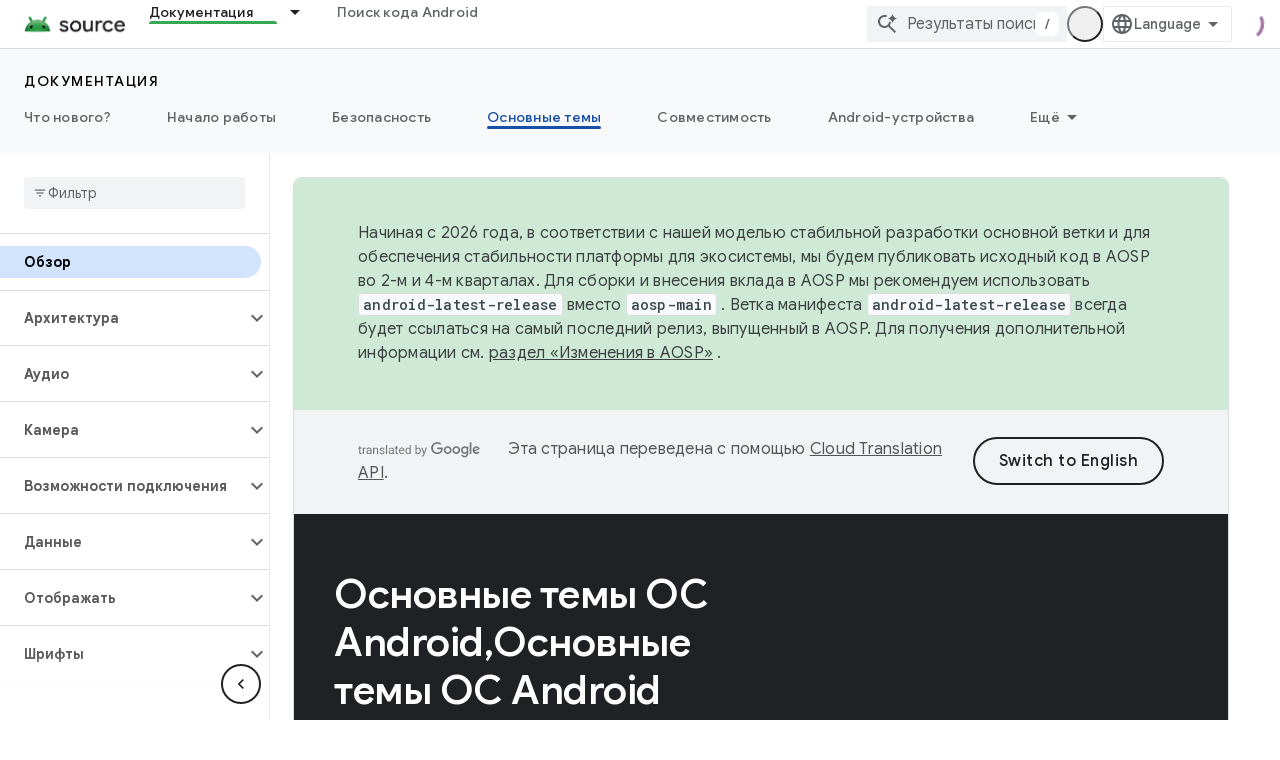

--- FILE ---
content_type: text/javascript
request_url: https://www.gstatic.cn/devrel-devsite/prod/v3df8aae39978de8281d519c083a1ff09816fe422ab8f1bf9f8e360a62fb9949d/js/devsite_devsite_openid_user_module__ru.js
body_size: -866
content:
(function(_ds){var window=this;var s5=async function(a){const b=await _ds.v(),c=await b.getStorage().get("wx-developer-profile","");if(c)try{let d;a.isNotificationPromotionDismissed=(d=JSON.parse(c).isNotificationPromotionDismissed)!=null?d:!1}catch(d){}await b.getStorage().set("wx-developer-profile","",JSON.stringify(a))},Uva=async function(){const a=await (await _ds.v()).getStorage().get("wx-developer-profile","");if(a)try{return JSON.parse(a)}catch(b){}return null},t5=async function(){try{await (await _ds.v()).getStorage().remove("wx-developer-profile",
"")}catch(a){}};var u5=class{constructor(a){this.map={};this.j={};if(a)for(const [b,c]of Object.entries(a))this.put(b,c)}put(a,b){this.map[String(a)]=b;this.j[String(b)]=a}get(a){return this.map[String(a)]}remove(a){const b=this.map[String(a)];b!==void 0&&(delete this.map[String(a)],delete this.j[String(b)])}};new u5({"bazel.build":"bazel.google.cn","developer.android.com":"developer.android.google.cn","android.devsite.corp.google.com":"android-china.devsite.corp.google.com","developer.chrome.com":"developer.chrome.google.cn","chrome.devsite.corp.google.com":"chrome-china.devsite.corp.google.com","developers.google.com":"developers.google.cn","developers.devsite.corp.google.com":"developers-china.devsite.corp.google.com","dl.google.com":"googledownloads.cn","firebase.google.com":"firebase.google.cn","firebase.devsite.corp.google.com":"firebase-china.devsite.corp.google.com",
"openthread.io":"openthread.google.cn","openthread.devsite.corp.google.com":"openthread-china.devsite.corp.google.com","source.android.com":"source.android.google.cn","androidsource.devsite.corp.google.com":"androidsource-china.devsite.corp.google.com","web.dev":"web.developers.google.cn","web.devsite.corp.google.com":"web-china.devsite.corp.google.com","www.gstatic.com":"www.gstatic.cn","www.tensorflow.org":"tensorflow.google.cn","tensorflow.devsite.corp.google.com":"tensorflow-china.devsite.corp.google.com",
"codelabs.developers.google.com":"codelabs.developers.google.cn","codelabs.devsite.corp.google.com":"codelabs-china.devsite.corp.google.com"});var Vva=new u5({PROD:"developers.google.cn",STAGE:"developers-china.devsite.corp.google.com",TEST:"developers-china.test.devsite.corp.google.com"});var v5=(0,_ds.Vg)`https://developers.google.cn/`,Wva=(0,_ds.Vg)`https://developerprofiles-china.corp.google.com/`,Xva=new Map([[new Set([4,5,6,7,8,9,10,11,12,13,14,15,16,17,18,19,20]),"developers.google.com/profile/badges/china-dev-profile/io/2025"],[new Set([23,26]),"developers.google.com/profile/badges/events/community/devfest/2025/attendee"],[new Set([27,28,29,30,31]),"developers.google.com/profile/badges/china-dev-profile/cloud-summit/2026"]]),w5=function(a){let b;const c=(new URL(`https://${(b=
a.Zb())==null?void 0:_ds.A(b,16)}`)).pathname;let d,e,f,g;return{id:_ds.A(a,5),url:c,path:c,title:(g=a.getTitle())!=null?g:"",imageUrl:_ds.A(a,14),dateAwarded:(d=_ds.y(a,_ds.Tu,16))==null?void 0:_ds.Uu(d).toISOString(),visibility:Yva(_ds.hk(a,10)),events:_ds.Xj(a,_ds.pL,23,_ds.Vj()).map(h=>{let k;return{title:h.getTitle(),awardingResource:_ds.A(h,2),dateAwarded:(k=_ds.y(h,_ds.Tu,3))==null?void 0:_ds.Uu(k).toISOString()}}),complete:!(((e=a.Zb())==null?0:_ds.nL(e))&&((f=a.Zb())==null?0:_ds.nL(f).length)&&
!_ds.y(a,_ds.mL,15))}},Yva=function(a){switch(a){case 2:return"PUBLIC";case 1:return"PRIVATE";case 3:return"PROMOTED";default:return"VISIBILITY_UNKNOWN"}},Zva=function(a){const b=_ds.Xg(a.m,new Map([["embedded","true"]]));a=_ds.Yg(a.j,"login");a=_ds.Yg(a,"qrcode");return _ds.Xg(a,new Map([["redirect_uri",b.toString()]]))},x5=async function(a,b=new _ds.JN){b=await a.oa.Fa(b,{});const c=b.Fa(),d=await Uva();if(!d)return b;if(!c)return await t5(),b;try{if((await fetch(`${a.j}/verifykey?key=${d==null?
void 0:d.key}`,{method:"POST",credentials:"include"})).status===200){var e=new _ds.UM;var f=_ds.B(e,1,d.nickname);var g=_ds.B(f,2,d.profileImageUrl);_ds.Yj(c,5,g)}else await t5()}catch(h){await t5()}return b},$va=async function(a){a=new URL(`${a.j}/get_profile_info`);a.searchParams.set("continue",_ds.C().href);_ds.wg(_ds.xg().location,_ds.ag(a.href))},awa=async function(a,b=new _ds.oN,c){return await a.oa.createProfile(b,c?{["scene-id"]:c}:{})},bwa=async function(a,b){a=a.ma;return await _ds.xx(a.j,
a.m+"/$rpc/google.internal.developerprofiles.v1.badge.BadgeService/ListAward",b,{},_ds.qaa)},cwa=async function(a,b,c){a=a.ma;b=await _ds.xx(a.j,a.m+"/$rpc/google.internal.developerprofiles.v1.badge.BadgeService/CreateAward",b,c?{["scene-id"]:c}:{},_ds.maa);if(b==null?0:_ds.y(b,_ds.qL,4))c=w5(b==null?void 0:_ds.y(b,_ds.qL,4)),document.body.dispatchEvent(new CustomEvent("devsite-award-granted",{detail:{award:c},bubbles:!0}));return b},dwa=async function(a,b,c){var d=!1,e=Number(b),f=["developers.google.com/profile/badges/profile/created-profile"];
for(const [g,h]of Xva.entries()){const k=h;g.has(e)&&f.push(k)}for(const g of f)d=cwa,e=a,f=new _ds.tL,f=_ds.B(f,6,g),f=_ds.B(f,5,c),await d(e,f,b),d=!0;return d},ewa=async function(a,b,c){b=_ds.hba(_ds.gba(new _ds.KM,b),c.map(d=>{var e=new _ds.fba;return _ds.Yj(e,1,d)}));await _ds.oba(a.ea,b)},fwa=async function(a,b,c){c=c.map(d=>`${b}/interests/${d}`);c=_ds.dba(_ds.cba(new _ds.IM,b),c);await _ds.pba(a.ea,c)},y5=async function(a){await t5();return await fetch(`${a.j}/logout`,{method:"POST",credentials:"include"})},
gwa=class{constructor(a="PROD"){const b={withCredentials:!0,hn:!1,jg:[]};this.platform=/micromessenger/.test(_ds.wa().toLowerCase())?"service_account":"web_app";a==="PROD"?(this.o=v5,this.appId=this.platform==="web_app"?"wxe2cd9a872e8b52a8":"wx263399913dbc4718"):(this.o=Wva,this.appId=this.platform==="web_app"?"wxf636c97f1e61cd02":"wxb08615d4072d2f2f");this.j=_ds.Yg(this.o,"wxapi");this.platform==="service_account"&&a!=="PROD"?(this.m=_ds.Yg(v5,"wxapi-staging"),this.m=_ds.Yg(this.m,"webhook"),this.m=
_ds.Yg(this.m,"login")):this.m=_ds.Yg(this.j,"login");this.oa=new _ds.NN(this.j.toString(),b);this.ea=new _ds.RM(this.j.toString(),b);this.ma=new _ds.hM(this.j.toString(),b);new _ds.FM(this.j.toString(),b)}async Od(a,b){let c,d;return((d=(c=await bwa(this,_ds.paa(_ds.oaa(new _ds.vL,a),b)))==null?void 0:c.cd())!=null?d:[]).map(e=>w5(e))}async og(a){if(!a.profileId)throw Error("Missing profile id");const b=`profiles/${a.profileId}`;var c;let d,e;const f=(e=(c=a.interestsDiff)==null?void 0:(d=c.interestsAdded)==
null?void 0:d.map(n=>{var r=new _ds.JM;r=_ds.B(r,1,`${b}/interests/${n}`);n=_ds.B(r,2,n);return _ds.yk(n,3,1)}))!=null?e:[];let g,h,k;c=(k=(g=a.interestsDiff)==null?void 0:(h=g.interestsRejected)==null?void 0:h.map(n=>{var r=new _ds.JM;r=_ds.B(r,1,`${b}/interests/${n}`);n=_ds.B(r,2,n);return _ds.yk(n,3,3)}))!=null?k:[];(f.length>0||c.length>0)&&await ewa(this,b,[...f,...c]);let l,m;((l=a.interestsDiff)==null?0:(m=l.interestsRemoved)==null?0:m.length)&&await fwa(this,b,a.interestsDiff.interestsRemoved)}};var z5=function(){return"devsite-openid-user"},hwa=function(a){a.eventHandler.listen(document.body,["devsite-devprofile-created","devsite-devprofile-updated","devsite-saved-pages-displayed"],()=>{a.refresh()});a.eventHandler.listen(document.body,"click",()=>{a.dialogOpen=!1;a.ze=!1});a.eventHandler.listen(window,"message",async b=>{b=b.getBrowserEvent();let c;if((c=a.o)!=null&&c.o.toString().startsWith(b.origin)&&b.data&&a.zf===2)if(b.data.type==="wechat-qrcode-ready"){let d;(d=a.querySelector(".devsite-openid-user-login-qr-code-spinner"))==
null||d.setAttribute("hidden","")}else b.data.type==="wechat-login-success"&&(await s5({key:b.data.payload.key,nickname:b.data.payload.name,profileImageUrl:b.data.payload.img_url}),await A5(a))})},B5=function(a){if(!a.profile)return!1;let b,c;return((b=a.profile)==null?void 0:(c=_ds.y(b,_ds.wba,53))==null?void 0:_ds.hk(c,1))!==1},C5=function(a,b){a.ma&&(clearInterval(a.ma),a.ma=void 0);a.zf=b;a.Tr=a.zf!==0;b!==4||a.ma||(a.ma=setInterval(async()=>{try{let c,d;a.profile=(d=await ((c=a.o)==null?void 0:
x5(c)))==null?void 0:d.Fa();B5(a)||C5(a,0)}catch(c){}},1E3),setTimeout(()=>{clearInterval(a.ma)},1E4))},iwa=function(a){let b={id:"devsite-openid-user-gdp-signup-callout",title:"",body:(0,_ds.M)`<devsite-spinner size="32"></devsite-spinner>`,origin:"system",Me:_ds.ag(_ds.Ao("/_static/images/google-developer-program-lockup.svg").href),Kg:"Google Developer Program",rj:!0,Gf:()=>{C5(a,0)}};switch(a.zf){case 1:var c;if(((c=a.o)==null?void 0:c.platform)==="service_account"){C5(a,2);break}b=Object.assign({},
b,{title:"\u041f\u0440\u0438\u0441\u043e\u0435\u0434\u0438\u043d\u0438\u0442\u0435\u0441\u044c \u043a \u043f\u0440\u043e\u0433\u0440\u0430\u043c\u043c\u0435 Google Developer Program \u0431\u0435\u0441\u043f\u043b\u0430\u0442\u043d\u043e",body:_ds.Tg("\u0412\u0430\u043c \u0441\u0442\u0430\u043d\u0443\u0442 \u0434\u043e\u0441\u0442\u0443\u043f\u043d\u044b \u043f\u0435\u0440\u0441\u043e\u043d\u0430\u043b\u044c\u043d\u044b\u0435 \u043f\u0440\u043e\u0444\u0438\u043b\u0438, \u043f\u043e\u0434\u0442\u0432\u0435\u0440\u0436\u0434\u0435\u043d\u0438\u0435 \u043d\u0430\u0432\u044b\u043a\u043e\u0432, \u044d\u043a\u0441\u043a\u043b\u044e\u0437\u0438\u0432\u043d\u044b\u0435 \u043f\u0440\u0438\u0433\u043b\u0430\u0448\u0435\u043d\u0438\u044f \u043d\u0430 \u043c\u0435\u0440\u043e\u043f\u0440\u0438\u044f\u0442\u0438\u044f, \u0443\u043f\u0440\u0430\u0432\u043b\u0435\u043d\u0438\u0435 \u043a\u043e\u043d\u0442\u0435\u043d\u0442\u043e\u043c \u0438 \u043f\u043e\u0441\u043b\u0435\u0434\u043d\u0438\u0435 \u043e\u0431\u043d\u043e\u0432\u043b\u0435\u043d\u0438\u044f \u043f\u0440\u043e\u0434\u0443\u043a\u0442\u043e\u0432."),
Uc:"\u041d\u0430\u0447\u0430\u0442\u044c",Ke:()=>{a.oa()}});break;case 2:let d;if(((d=a.o)==null?void 0:d.platform)==="service_account"){b=Object.assign({},b,{title:"\u041f\u0440\u0438\u0441\u043e\u0435\u0434\u0438\u043d\u0438\u0442\u0435\u0441\u044c \u043a \u043f\u0440\u043e\u0433\u0440\u0430\u043c\u043c\u0435 Google Developer Program \u0431\u0435\u0441\u043f\u043b\u0430\u0442\u043d\u043e",body:(0,_ds.M)`
              <p> ${"\u0412\u0430\u043c \u0441\u0442\u0430\u043d\u0443\u0442 \u0434\u043e\u0441\u0442\u0443\u043f\u043d\u044b \u043f\u0435\u0440\u0441\u043e\u043d\u0430\u043b\u044c\u043d\u044b\u0435 \u043f\u0440\u043e\u0444\u0438\u043b\u0438, \u043f\u043e\u0434\u0442\u0432\u0435\u0440\u0436\u0434\u0435\u043d\u0438\u0435 \u043d\u0430\u0432\u044b\u043a\u043e\u0432, \u044d\u043a\u0441\u043a\u043b\u044e\u0437\u0438\u0432\u043d\u044b\u0435 \u043f\u0440\u0438\u0433\u043b\u0430\u0448\u0435\u043d\u0438\u044f \u043d\u0430 \u043c\u0435\u0440\u043e\u043f\u0440\u0438\u044f\u0442\u0438\u044f, \u0443\u043f\u0440\u0430\u0432\u043b\u0435\u043d\u0438\u0435 \u043a\u043e\u043d\u0442\u0435\u043d\u0442\u043e\u043c \u0438 \u043f\u043e\u0441\u043b\u0435\u0434\u043d\u0438\u0435 \u043e\u0431\u043d\u043e\u0432\u043b\u0435\u043d\u0438\u044f \u043f\u0440\u043e\u0434\u0443\u043a\u0442\u043e\u0432."} </p>
              <br />
              <p> ${"\u0415\u0441\u043b\u0438 \u0432\u044b \u043d\u043e\u0432\u044b\u0439 \u043f\u043e\u043b\u044c\u0437\u043e\u0432\u0430\u0442\u0435\u043b\u044c, \u0432\u0430\u0448 \u043f\u0440\u043e\u0444\u0438\u043b\u044c \u0431\u0443\u0434\u0435\u0442 \u0441\u043e\u0437\u0434\u0430\u043d \u0430\u0432\u0442\u043e\u043c\u0430\u0442\u0438\u0447\u0435\u0441\u043a\u0438."} </p>
              <br />
              <p class="devsite-openid-user-gdp-tos">
                ${(0,_ds.jQ)(_ds.Tg('\u0421\u0442\u0430\u043d\u043e\u0432\u044f\u0441\u044c \u0443\u0447\u0430\u0441\u0442\u043d\u0438\u043a\u043e\u043c \u043f\u0440\u043e\u0433\u0440\u0430\u043c\u043c\u044b Google Developer Program, \u0432\u044b \u043f\u0440\u0438\u043d\u0438\u043c\u0430\u0435\u0442\u0435\n  <a class="content-policy" href="https://developers.google.cn/profile/content-policy">\u043f\u0440\u0430\u0432\u0438\u043b\u0430 \u0432 \u043e\u0442\u043d\u043e\u0448\u0435\u043d\u0438\u0438 \u043a\u043e\u043d\u0442\u0435\u043d\u0442\u0430</a>. \u041f\u0440\u0438 \u0438\u0441\u043f\u043e\u043b\u044c\u0437\u043e\u0432\u0430\u043d\u0438\u0438 \u0441\u0435\u0440\u0432\u0438\u0441\u0430 \u043f\u0440\u0438\u043c\u0435\u043d\u044f\u044e\u0442\u0441\u044f <a href="https://policies.google.cn/terms">\n  \u0423\u0441\u043b\u043e\u0432\u0438\u044f \u0438\u0441\u043f\u043e\u043b\u044c\u0437\u043e\u0432\u0430\u043d\u0438\u044f</a> \u0438 <a href="https://policies.google.cn/privacy">\u041f\u043e\u043b\u0438\u0442\u0438\u043a\u0430 \u043a\u043e\u043d\u0444\u0438\u0434\u0435\u043d\u0446\u0438\u0430\u043b\u044c\u043d\u043e\u0441\u0442\u0438</a>\n  Google. \u0412 \u043f\u0440\u043e\u0444\u0438\u043b\u0435 \u0443\u0447\u0430\u0441\u0442\u043d\u0438\u043a\u0430 Google Developer Program \u0431\u0443\u0434\u0443\u0442 \u0432\u0438\u0434\u043d\u044b\n  \u0432\u044b\u0431\u0440\u0430\u043d\u043d\u044b\u0435 \u0438\u043d\u0442\u0435\u0440\u0435\u0441\u044b \u0438 \u0438\u043c\u044f \u0438\u0437 \u0432\u0430\u0448\u0435\u0433\u043e \u0430\u043a\u043a\u0430\u0443\u043d\u0442\u0430 Google. \u041e\u043d\u043e \u043c\u043e\u0436\u0435\u0442 \u043f\u043e\u043a\u0430\u0437\u044b\u0432\u0430\u0442\u044c\u0441\u044f\n  \u0432 \u0440\u0430\u0437\u043d\u044b\u0445 \u0440\u0430\u0437\u0434\u0435\u043b\u0430\u0445, \u0433\u0434\u0435 \u0432\u044b \u043f\u0440\u043e\u044f\u0432\u043b\u044f\u0435\u0442\u0435 \u0430\u043a\u0442\u0438\u0432\u043d\u043e\u0441\u0442\u044c.'))}
              </p>
            `,Uc:"\u0412\u043e\u0439\u0442\u0438",Ke:()=>{var g=window.location,h=a.o,k=_ds.C();k.pathname="/profile/u/new";const l=new URL(h.m.toString());l.searchParams.set("platform",h.platform);l.searchParams.set("continue",k.href);k=new URL(h.platform==="service_account"?"https://open.weixin.qq.com/connect/oauth2/authorize?appid=&redirect_uri=&response_type=code&scope=snsapi_userinfo#wechat_redirect":"https://open.weixin.qq.com/connect/qrconnect?response_type=code&scope=snsapi_login");k.searchParams.set("appid",
h.appId);k.searchParams.set("redirect_uri",l.href);_ds.wg(g,_ds.ag(k.href))}});break}b=Object.assign({},b,{title:"\u041e\u0442\u0441\u043a\u0430\u043d\u0438\u0440\u0443\u0439\u0442\u0435 QR-\u043a\u043e\u0434, \u0447\u0442\u043e\u0431\u044b \u0432\u043e\u0439\u0442\u0438, \u0438\u043b\u0438 \u0437\u0430\u0440\u0435\u0433\u0438\u0441\u0442\u0440\u0438\u0440\u0443\u0439\u0442\u0435\u0441\u044c \u0432 WeChat",body:(0,_ds.M)`
            <p> ${"\u0415\u0441\u043b\u0438 \u0432\u044b \u043d\u043e\u0432\u044b\u0439 \u043f\u043e\u043b\u044c\u0437\u043e\u0432\u0430\u0442\u0435\u043b\u044c, \u0432\u0430\u0448 \u043f\u0440\u043e\u0444\u0438\u043b\u044c \u0431\u0443\u0434\u0435\u0442 \u0441\u043e\u0437\u0434\u0430\u043d \u0430\u0432\u0442\u043e\u043c\u0430\u0442\u0438\u0447\u0435\u0441\u043a\u0438."} </p>
            <div class="devsite-openid-user-login-qr-code-container">
              <devsite-spinner
                class="devsite-openid-user-login-qr-code-spinner"
                size="32">
              </devsite-spinner>
              <devsite-iframe>
                <iframe
                  src="${Zva(a.o)}"
                  scrolling="no">
                </iframe>
              </devsite-iframe>
            </div>
            <p class="devsite-openid-user-gdp-tos">
              ${(0,_ds.jQ)(_ds.Tg('\u0421\u0442\u0430\u043d\u043e\u0432\u044f\u0441\u044c \u0443\u0447\u0430\u0441\u0442\u043d\u0438\u043a\u043e\u043c \u043f\u0440\u043e\u0433\u0440\u0430\u043c\u043c\u044b Google Developer Program, \u0432\u044b \u043f\u0440\u0438\u043d\u0438\u043c\u0430\u0435\u0442\u0435\n  <a class="content-policy" href="https://developers.google.cn/profile/content-policy">\u043f\u0440\u0430\u0432\u0438\u043b\u0430 \u0432 \u043e\u0442\u043d\u043e\u0448\u0435\u043d\u0438\u0438 \u043a\u043e\u043d\u0442\u0435\u043d\u0442\u0430</a>. \u041f\u0440\u0438 \u0438\u0441\u043f\u043e\u043b\u044c\u0437\u043e\u0432\u0430\u043d\u0438\u0438 \u0441\u0435\u0440\u0432\u0438\u0441\u0430 \u043f\u0440\u0438\u043c\u0435\u043d\u044f\u044e\u0442\u0441\u044f <a href="https://policies.google.cn/terms">\n  \u0423\u0441\u043b\u043e\u0432\u0438\u044f \u0438\u0441\u043f\u043e\u043b\u044c\u0437\u043e\u0432\u0430\u043d\u0438\u044f</a> \u0438 <a href="https://policies.google.cn/privacy">\u041f\u043e\u043b\u0438\u0442\u0438\u043a\u0430 \u043a\u043e\u043d\u0444\u0438\u0434\u0435\u043d\u0446\u0438\u0430\u043b\u044c\u043d\u043e\u0441\u0442\u0438</a>\n  Google. \u0412 \u043f\u0440\u043e\u0444\u0438\u043b\u0435 \u0443\u0447\u0430\u0441\u0442\u043d\u0438\u043a\u0430 Google Developer Program \u0431\u0443\u0434\u0443\u0442 \u0432\u0438\u0434\u043d\u044b\n  \u0432\u044b\u0431\u0440\u0430\u043d\u043d\u044b\u0435 \u0438\u043d\u0442\u0435\u0440\u0435\u0441\u044b \u0438 \u0438\u043c\u044f \u0438\u0437 \u0432\u0430\u0448\u0435\u0433\u043e \u0430\u043a\u043a\u0430\u0443\u043d\u0442\u0430 Google. \u041e\u043d\u043e \u043c\u043e\u0436\u0435\u0442 \u043f\u043e\u043a\u0430\u0437\u044b\u0432\u0430\u0442\u044c\u0441\u044f\n  \u0432 \u0440\u0430\u0437\u043d\u044b\u0445 \u0440\u0430\u0437\u0434\u0435\u043b\u0430\u0445, \u0433\u0434\u0435 \u0432\u044b \u043f\u0440\u043e\u044f\u0432\u043b\u044f\u0435\u0442\u0435 \u0430\u043a\u0442\u0438\u0432\u043d\u043e\u0441\u0442\u044c.'))}
            </p>
          `});break;case 4:let e;c=(e=a.o)==null?void 0:`${e.j}/qrcode?scene_id=${1}`;let f;b=Object.assign({},b,{title:"\u0412\u043a\u043b\u044e\u0447\u0438\u0442\u044c \u0443\u0432\u0435\u0434\u043e\u043c\u043b\u0435\u043d\u0438\u044f",body:(0,_ds.M)`
            <p> ${"\u0423\u0437\u043d\u0430\u0432\u0430\u0439\u0442\u0435 \u043e \u043f\u043e\u0434\u043e\u0431\u0440\u0430\u043d\u043d\u044b\u0445 \u0434\u043b\u044f \u0432\u0430\u0441 \u0430\u043a\u043a\u0430\u0443\u043d\u0442\u0430\u0445 \u0438 \u043a\u043e\u043d\u0442\u0435\u043d\u0442\u0435, \u0432\u043e\u0437\u043c\u043e\u0436\u043d\u043e\u0441\u0442\u044f\u0445 \u0434\u043b\u044f \u043f\u043e\u0434\u0442\u0432\u0435\u0440\u0436\u0434\u0435\u043d\u0438\u044f \u043f\u0440\u043e\u0444\u0435\u0441\u0441\u0438\u043e\u043d\u0430\u043b\u0438\u0437\u043c\u0430, \u043f\u0440\u0438\u0433\u043b\u0430\u0448\u0435\u043d\u0438\u044f\u0445 \u043d\u0430 \u043c\u0435\u0440\u043e\u043f\u0440\u0438\u044f\u0442\u0438\u044f \u0438 \u0430\u043a\u0442\u0443\u0430\u043b\u044c\u043d\u044b\u0445 \u043e\u0431\u043d\u043e\u0432\u043b\u0435\u043d\u0438\u044f\u0445, \u0447\u0442\u043e\u0431\u044b \u043e\u0441\u0442\u0430\u0432\u0430\u0442\u044c\u0441\u044f \u0432 \u043a\u0443\u0440\u0441\u0435 \u0441\u043e\u0431\u044b\u0442\u0438\u0439 \u0438 \u0440\u0430\u0437\u0432\u0438\u0432\u0430\u0442\u044c\u0441\u044f."} </p>
            <p> ${"\u0427\u0442\u043e\u0431\u044b \u043f\u043e\u043b\u0443\u0447\u0430\u0442\u044c \u0443\u0432\u0435\u0434\u043e\u043c\u043b\u0435\u043d\u0438\u044f, \u043f\u043e\u0434\u043f\u0438\u0448\u0438\u0442\u0435\u0441\u044c \u043d\u0430 \u0441\u0435\u0440\u0432\u0438\u0441\u043d\u044b\u0439 \u0430\u043a\u043a\u0430\u0443\u043d\u0442 \u0440\u0430\u0437\u0440\u0430\u0431\u043e\u0442\u0447\u0438\u043a\u0430 Google."} </p>
            ${_ds.K(((f=a.o)==null?void 0:f.platform)==="service_account",()=>(0,_ds.M)`
                <p> ${"\u041d\u0430\u0436\u043c\u0438\u0442\u0435 \u0438 \u0443\u0434\u0435\u0440\u0436\u0438\u0432\u0430\u0439\u0442\u0435, \u0430 \u0437\u0430\u0442\u0435\u043c \u043e\u0442\u0441\u043a\u0430\u043d\u0438\u0440\u0443\u0439\u0442\u0435 QR-\u043a\u043e\u0434."} </p>
              `,()=>(0,_ds.M)`
                <p> ${"\u0427\u0442\u043e\u0431\u044b \u043f\u043e\u0434\u043f\u0438\u0441\u0430\u0442\u044c\u0441\u044f, \u043e\u0442\u0441\u043a\u0430\u043d\u0438\u0440\u0443\u0439\u0442\u0435 QR-\u043a\u043e\u0434 \u0441 \u043f\u043e\u043c\u043e\u0449\u044c\u044e WeChat."} </p>
              `)}
            <div class="devsite-openid-user-service-account-qr-code-container">
              <img
                class="devsite-openid-user-service-account-qr-code"
                src="${c!=null?c:_ds.rA}" />
            </div>
            <p class="devsite-openid-user-notification-terms">
              ${(0,_ds.jQ)(_ds.Tg('\u0418\u0441\u043f\u043e\u043b\u044c\u0437\u0443\u044f \u044d\u0442\u043e\u0442 \u0441\u0435\u0440\u0432\u0438\u0441, \u0432\u044b \u043e\u0431\u044f\u0437\u0443\u0435\u0442\u0435\u0441\u044c \u0441\u043e\u0431\u043b\u044e\u0434\u0430\u0442\u044c \u043d\u0430\u0448\u0438\n   <a class="content-policy" href="https://developers.google.cn/profile/content-policy">\u043f\u0440\u0430\u0432\u0438\u043b\u0430 \u0432 \u043e\u0442\u043d\u043e\u0448\u0435\u043d\u0438\u0438 \u043a\u043e\u043d\u0442\u0435\u043d\u0442\u0430</a> \u0438\n   <a href="https://policies.google.cn/terms">\u0423\u0441\u043b\u043e\u0432\u0438\u044f \u0438\u0441\u043f\u043e\u043b\u044c\u0437\u043e\u0432\u0430\u043d\u0438\u044f Google</a>. \u041f\u0440\u0435\u0434\u043e\u0441\u0442\u0430\u0432\u043b\u0435\u043d\u043d\u0430\u044f \u0438\u043d\u0444\u043e\u0440\u043c\u0430\u0446\u0438\u044f\n  \u0431\u0443\u0434\u0435\u0442 \u0440\u0435\u0433\u0443\u043b\u0438\u0440\u043e\u0432\u0430\u0442\u044c\u0441\u044f\n   <a href="https://policies.google.cn/privacy">\u041f\u043e\u043b\u0438\u0442\u0438\u043a\u043e\u0439 \u043a\u043e\u043d\u0444\u0438\u0434\u0435\u043d\u0446\u0438\u0430\u043b\u044c\u043d\u043e\u0441\u0442\u0438 Google</a>.'))}
            </p>
          `});break;case 5:b=Object.assign({},b,{title:"\u041d\u0435 \u0443\u0434\u0430\u043b\u043e\u0441\u044c \u0432\u043e\u0439\u0442\u0438 \u0432 WeChat",body:_ds.Tg("\u041d\u0435 \u0443\u0434\u0430\u043b\u043e\u0441\u044c \u0432\u043e\u0439\u0442\u0438 \u0432 \u0430\u043a\u043a\u0430\u0443\u043d\u0442 WeChat. \u041f\u043e\u0432\u0442\u043e\u0440\u0438\u0442\u0435 \u043f\u043e\u043f\u044b\u0442\u043a\u0443."),Uc:"\u041f\u043e\u0432\u0442\u043e\u0440\u0438\u0442\u044c \u043f\u043e\u043f\u044b\u0442\u043a\u0443",
Ke:()=>{C5(a,1)}})}return(0,_ds.M)`
      <devsite-callout
        ${(0,_ds.hQ)(a.ea)}
        .callout=${b}></devsite-callout>
    `},D5=function(){return(0,_ds.M)` <devsite-spinner size="32"></devsite-spinner> `},jwa=function(a,b,c,d){return(0,_ds.M)`
      <div class="devsite-user-dialog-signin">
        <a
          href="#"
          class="devsite-user-dialog-toggle devsite-top-button"
          role="button"
          aria-label="Open account dialog"
          @click=${a.qa}>
          ${_ds.K(c!=="",()=>(0,_ds.M)`
              <img
                class="devsite-user-dialog-photo-thumbnail"
                src="${c}"
                fetchpriority="high"
                alt="" />
            `,()=>(0,_ds.M)`
              <span class="devsite-user-dialog-letter">${d}</span>
            `)}
        </a>
      </div>
      <div
        class="devsite-user-dialog"
        role="dialog"
        aria-modal="true"
        aria-label="Account Information"
        aria-hidden="true">
        <button class="devsite-user-dialog-exit" aria-label="Close menu">
          <svg width="22" height="22" viewBox="1 1 22 22">
            <path
              d="M19 6.41L17.59 5 12 10.59 6.41 5 5 6.41 10.59 12 5 17.59 6.41 19 12 13.41 17.59 19 19 17.59 13.41 12 19 6.41z"></path>
          </svg>
        </button>
        <div class="devsite-user-dialog-photo">
          ${_ds.K(c!=="",()=>(0,_ds.M)`
              <img
                class="devsite-user-dialog-photo-portrait"
                src="${c}"
                fetchpriority="high"
                alt="" />
            `,()=>(0,_ds.M)`
              <span class="devsite-user-dialog-letter">${d}</span>
            `)}
        </div>
        <div class="devsite-user-dialog-details">
          <div class="devsite-user-dialog-name">${"\u0417\u0434\u0440\u0430\u0432\u0441\u0442\u0432\u0443\u0439\u0442\u0435!"} ${b}!</div>
        </div>
        <div class="devsite-user-dialog-buttons">
          <a class="devsite-user-signout" @click=${a.signOut} target="_top">
            <svg height="24" viewBox="0 0 24 24" width="24">
              <path
                d="M17 7l-1.41 1.41L18.17 11H8v2h10.17l-2.58 2.58L17 17l5-5zM4 5h8V3H4c-1.1 0-2 .9-2 2v14c0 1.1.9 2 2 2h8v-2H4V5z"></path>
              <path d="M0 0h24v24H0z" fill="none"></path>
            </svg>
            ${"\u0412\u044b\u0439\u0442\u0438"}
          </a>
        </div>
      </div>
    `},E5=function(a,b="/profile/u/me"){let c,d;return(d=(c=kwa(a,b))==null?void 0:c.toString())!=null?d:""},lwa=async function(a){const b=_ds.C();try{let c;const d=await ((c=a.o)==null?void 0:x5(c,new _ds.JN));if(d==null?0:d.Fa())a.profile=d==null?void 0:d.Fa(),a.signedIn=!0,a.Ba({category:"devsite-openid-user",action:"signed-in with profile",label:b.pathname,nonInteraction:!0})}catch(c){if(c instanceof _ds.xL&&c.code===5)if(b.pathname.endsWith("new")||a.zf===3)a.Ba({category:"devsite-openid-user",
action:"signed-in without profile (in creation flow)",label:b.pathname,nonInteraction:!0}),a.signedIn=!0;else{a.Ba({category:"devsite-openid-user",action:"signed-in without profile (not in creation flow)",label:b.pathname,nonInteraction:!0});let d;await ((d=a.o)==null?void 0:y5(d))}else c instanceof _ds.xL&&c.code===16?a.Ba({category:"devsite-openid-user",action:"not signed-in",label:b.pathname,nonInteraction:!0}):a.Ba({category:"devsite-openid-user",action:"profile fetch failed",label:b.pathname,
nonInteraction:!0})}finally{document.body.dispatchEvent(new CustomEvent("devsite-signed-in-state-updated",{detail:{signedIn:a.signedIn},bubbles:!0}))}},A5=async function(a,b=!0){C5(a,3);await a.refresh();if(a.profile)C5(a,B5(a)?4:0);else if(b&&a.o)try{const g=await _ds.v(),h=_ds.C().searchParams.get("scene_id")||void 0;var c=new _ds.oN;var d=_ds.yk(c,14,1);var e=g.getTenantId();var f=_ds.uk(d,15,e);await awa(a.o,f,h);await dwa(a.o,h,g.getLocale());await A5(a,!1)}catch(g){C5(a,5)}else C5(a,5)},kwa=
function(a,b="/profile/u/me"){if(!a.Ri)return _ds.ag(b);a=new URL(`https://${a.Ri}`);a.pathname=b;a.search=_ds.C().search;return _ds.ag(a.href)},F5=class extends _ds.dC{constructor(){super(["devsite-spinner","devsite-callout","devsite-iframe"]);this.dialogOpen=this.signedIn=!1;this.isLoading=!0;this.ze=!1;this.zf=0;this.Tr=!1;this.ea=new _ds.fQ;this.eventHandler=new _ds.u}Na(){return this}async connectedCallback(){super.connectedCallback();this.Rd||this.replaceChildren();const a=await _ds.v();this.o=
new gwa(a.getEnv());await this.refresh();hwa(this);if(a.getTenantId()!==20&&a.getEnv()!=="DEV"){let b;this.Ri=(b=Vva.get(a.getEnv()))!=null?b:void 0}if(this.profile||_ds.C().pathname.endsWith("profile/u/new"))B5(this)?C5(this,4):C5(this,0);else{let b;C5(this,((b=this.o)==null?void 0:b.platform)==="service_account"?2:1)}}updated(a){super.updated(a);let b;if(this.ea.value&&((b=this.ea.value)==null||!b.open)){let c;(c=this.ea.value)==null||c.show()}}render(){return(0,_ds.M)` ${_ds.K(this.Tr,()=>iwa(this))}
    ${_ds.K(this.isLoading,()=>D5(),()=>{var a;a:if(this.profile){var b,c,d=((b=this.profile)==null?void 0:(c=_ds.qz(b))==null?void 0:c.getName())||"",e,f;b=((e=this.profile)==null?void 0:(f=_ds.qz(e))==null?void 0:_ds.A(f,2))||"";if(d===""){e=new URL(_ds.C());d=e.searchParams.get("key");b=e.searchParams.get("name");e=e.searchParams.get("img_url");e=b?{key:d,nickname:b,profileImageUrl:e,isNotificationPromotionDismissed:!1}:void 0;if(this.profile&&!e&&!_ds.C().searchParams.get("redirected")){(a=this.o)==
null||$va(a);a=(0,_ds.M)``;break a}d=(e==null?void 0:e.nickname)||"\u041f\u043e\u043b\u044c\u0437\u043e\u0432\u0430\u0442\u0435\u043b\u044c WeChat";b=(e==null?void 0:e.profileImageUrl)||"";this.profile&&e&&s5(e)}a=d.charAt(0)||"";this.profile?(e={visible:this.ze,show:this.ze},e=(0,_ds.M)`
      <div class="devsite-devprofile-wrapper ${(0,_ds.ez)({open:this.ze,show:this.signedIn})}">
        <button
          class="devsite-devprofile-button"
          aria-controls="devsite-devprofile-popout"
          aria-haspopup="true"
          aria-expanded="${this.ze}"
          data-tooltip="${"\u041f\u0440\u043e\u0444\u0438\u043b\u044c \u0440\u0430\u0437\u0440\u0430\u0431\u043e\u0442\u0447\u0438\u043a\u0430 Google"}"
          @click=${this.ra}>
          <svg
            width="4"
            height="16"
            viewBox="0 0 4 16"
            fill="none"
            xmlns="http://www.w3.org/2000/svg">
            <path
              fill-rule="evenodd"
              clip-rule="evenodd"
              d="M2 4C3.1 4 4 3.1 4 2C4 0.9 3.1 0 2 0C0.9 0 0 0.9 0 2C0 3.1 0.9 4 2 4ZM2 6C0.9 6 0 6.9 0 8C0 9.1 0.9 10 2 10C3.1 10 4 9.1 4 8C4 6.9 3.1 6 2 6ZM0 14C0 12.9 0.9 12 2 12C3.1 12 4 12.9 4 14C4 15.1 3.1 16 2 16C0.9 16 0 15.1 0 14Z" />
          </svg>
        </button>
        <div
          id="devsite-devprofile-popout"
          class="devsite-devprofile-popout ${(0,_ds.ez)(e)}"
          popup-type="view-profile"
          role="menu"
          aria-label="${"\u041f\u0440\u043e\u0444\u0438\u043b\u044c \u0440\u0430\u0437\u0440\u0430\u0431\u043e\u0442\u0447\u0438\u043a\u0430 Google"}">
          <div class="profile-links-header"> ${"\u041f\u0440\u043e\u0444\u0438\u043b\u044c \u0440\u0430\u0437\u0440\u0430\u0431\u043e\u0442\u0447\u0438\u043a\u0430 Google"} </div>
          <a
            href="${E5(this,"/profile/u/me/dashboard")}"
            class="profile-link gc-analytics-event"
            data-category="Site-Wide Custom Events"
            data-action="Profile Nav Entry Point"
            data-label="Dashboard Selected"
            role="menuitem">
            ${"\u041f\u0430\u043d\u0435\u043b\u044c \u0443\u043f\u0440\u0430\u0432\u043b\u0435\u043d\u0438\u044f"}
          </a>
          <a
            href="${E5(this,"/profile/u/me/save-pages")}"
            class="profile-link gc-analytics-event"
            data-category="Site-Wide Custom Events"
            data-action="Profile Nav Entry Point"
            data-label="Saved Pages Selected"
            role="menuitem">
            ${"\u0421\u043e\u0445\u0440\u0430\u043d\u0435\u043d\u043d\u044b\u0435 \u0441\u0442\u0440\u0430\u043d\u0438\u0446\u044b"}
          </a>
          <a
            href="${E5(this,"/profile/u/me")}"
            class="profile-link gc-analytics-event"
            data-category="Site-Wide Custom Events"
            data-action="Profile Nav Entry Point"
            data-label="Profile Selected"
            role="menuitem">
            ${"\u041f\u0440\u043e\u0444\u0438\u043b\u044c"}
          </a>
          <a
            href="${E5(this,"/profile/u/me/settings")}"
            class="profile-link gc-analytics-event"
            data-category="Site-Wide Custom Events"
            data-action="Profile Nav Entry Point"
            data-label="Settings Selected"
            role="menuitem">
            ${"\u041d\u0430\u0441\u0442\u0440\u043e\u0439\u043a\u0438"}
          </a>
        </div>
      </div>
    `):e=(0,_ds.M)``;a=(0,_ds.M)`
      <div class="ogb-wrapper">
        ${e}
        ${jwa(this,d,b,a)}
      </div>
    `}else a=this.zf===3?D5():(0,_ds.M)`
      <div class="ogb-wrapper">
        <a
          id="devsite-signin-btn"
          class="devsite-user-signin button devsite-top-button"
          track-type="globalNav"
          track-name="signIn"
          track-metadata-eventdetail="nav"
          track-metadata-position="nav"
          @click=${this.oa}>
          ${"\u0412\u043e\u0439\u0442\u0438"}
        </a>
      </div>
    `;return a})}`}qa(a){a.stopPropagation();a.preventDefault();this.ze=!1;this.dialogOpen=!this.dialogOpen}ra(a){a.stopPropagation();this.dialogOpen=!1;this.ze=!this.ze}async oa(){C5(this,2)}async refresh(){this.isLoading=!0;this.signedIn=!1;this.profile=void 0;await lwa(this);this.isLoading=!1}async isSignedIn(){return this.signedIn}async signIn(){const a=await _ds.v();if(this.Ri){var b=new URL(`https://${this.Ri}/profile/u/me`);b.search=_ds.C().search;b.searchParams.set("continue",_ds.C().href);
return a.fetchPage(b.href)}await a.fetchPage("/profile/u/me")}async changeAccount(){throw Error("Unsupported");}async getAccountName(){throw Error("Unsupported");}async getAccountEmail(){throw Error("Unsupported");}async getAccountId(){throw Error("Unsupported");}async getAccessToken(){throw Error("Unsupported");}async signOut(){this.dialogOpen=!1;this.profile=void 0;this.signedIn=!1;let a;await ((a=this.o)==null?void 0:y5(a));await (await _ds.v()).reload()}};F5.prototype.getAccountId=F5.prototype.getAccountId;
F5.prototype.getAccountEmail=F5.prototype.getAccountEmail;F5.prototype.getAccountName=F5.prototype.getAccountName;F5.prototype.isSignedIn=F5.prototype.isSignedIn;F5.prototype.refresh=F5.prototype.refresh;F5.getTagName=z5;_ds.w([_ds.F({type:Boolean,La:!0,Aa:"signed-in"}),_ds.x("design:type",Object)],F5.prototype,"signedIn",void 0);_ds.w([_ds.F({type:Boolean,La:!0,Aa:"dialog--open"}),_ds.x("design:type",Object)],F5.prototype,"dialogOpen",void 0);
_ds.w([_ds.H(),_ds.x("design:type",Object)],F5.prototype,"isLoading",void 0);_ds.w([_ds.H(),_ds.x("design:type",Object)],F5.prototype,"ze",void 0);_ds.w([_ds.H(),_ds.x("design:type",Object)],F5.prototype,"zf",void 0);_ds.w([_ds.H(),_ds.x("design:type",Object)],F5.prototype,"Tr",void 0);_ds.w([_ds.H(),_ds.x("design:type",_ds.XM)],F5.prototype,"profile",void 0);_ds.w([_ds.H(),_ds.x("design:type",String)],F5.prototype,"Ri",void 0);try{customElements.define(z5(),F5)}catch(a){console.warn("Unrecognized DevSite custom element - DevsiteOpenidUser",a)};})(_ds_www);
